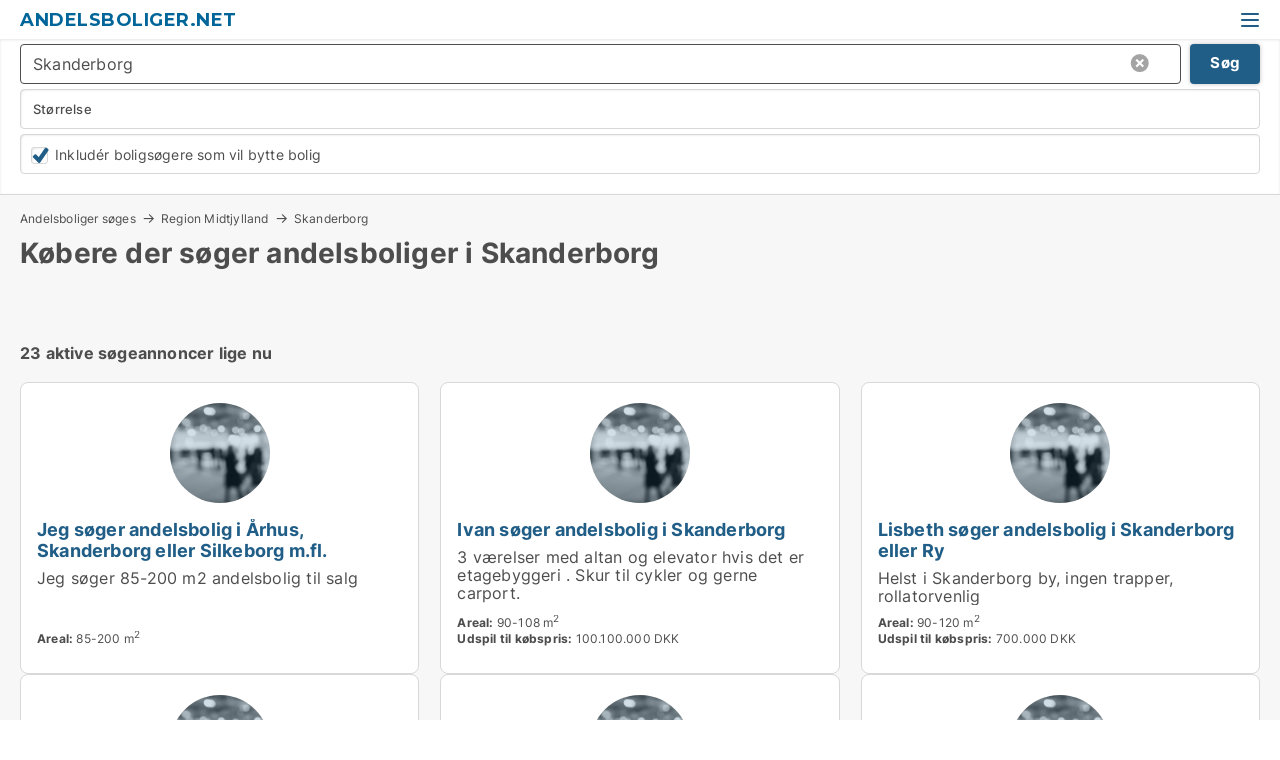

--- FILE ---
content_type: text/html; charset=utf-8
request_url: https://www.andelsboliger.net/andelsbolig-soeges/skanderborg
body_size: 8100
content:
<!doctype html>
<html lang="da" prefix="og:http://ogp.me/ns#">
<head>
    
<meta charset="UTF-8" />

    <title>Andelsboliger søges i Skanderborg</title>
        <meta name="description" content="Har du en ledig andelsbolig til salg i Skanderborg? Start din salgsproces her." />
        <meta property="fb:app_id" content="2020256964853819" />
        <meta property="og:type" content="website" />
        <meta property="og:image" content="https://www.andelsboliger.net/media/3r4lqgvj/microsoftteams-image.png" />
        <meta property="og:image:secure_url" content="https://www.andelsboliger.net/media/3r4lqgvj/microsoftteams-image.png" />
        <meta property="og:image:alt" content="https://www.andelsboliger.net/media/3r4lqgvj/microsoftteams-image.png" />
        <meta property="og:image:width" content="640" />
        <meta property="og:image:height" content="480" />
        <meta property="og:url" content="https://www.andelsboliger.net/andelsbolig-soeges/skanderborg" />
        <meta property="og:title" content="Andelsboliger søges i Skanderborg" />
        <meta property="og:description" content="Har du en ledig andelsbolig til salg i Skanderborg? Start din salgsproces her." />


<link rel="canonical" href="https://www.andelsboliger.net/andelsbolig-soeges/skanderborg" />

    <meta name="viewport" content="width=device-width, initial-scale=1, maximum-scale=1" />
    <link rel="shortcut icon" href="/images/favicons/favicon-a.svg" type="image/svg+xml" />



</head>
<body class="new-popup-layout">

    <link rel="stylesheet" type="text/css" href="/css/Fonts.css?v=qdyVyXTPGujr1_Zx6mSCH3rhyJE" />

    <link rel="stylesheet" href="https://fonts.googleapis.com/css2?family=Montserrat:ital,wght@0,100..900;1,100..900&display=swap" />

<link rel="stylesheet" href="/bundles/css/styles.css?v=mi2HxHWJVh541oHFHCOB3zOq_bg" />
<link rel="stylesheet" href="/bundles/css/ie.css?v=arvbbbJlr3nYUy4yERXZvdZs-2M" />

    <link rel="stylesheet" type="text/css" href="/css/Print.css?v=bYdEREpUZoZiSfaoFUgZUwvL20s" media="print" />
    
    

    <style type="text/css">
        header section .logo > strong {
                font-family: Montserrat, sans-serif;
                    font-weight: bold;
                font-size: 30px;
                color: #006699;
        }

        @media only screen and (max-width: 1319px) {
            header section .logo > strong {
                    font-size: 18px;
            }
        }
    </style>
<header id="header">
    <section>
            <a class="logo" href="https://www.andelsboliger.net">
<strong>Andelsboliger.net</strong>            </a>
            <div class="post-logo show-desktop">
                <ul class="info" style="visibility:visible;"><li><span style="font-weight:bold;font-size:16px">Vi samler de ledige andelsboliger, så du kan få et overblik over markedet</span></li></ul>
            </div>
            <div class="logo-btns">
                
                <a class="show-menu-button" onclick="ToggleMenu();"></a>
            </div>
        <div id="slide_nav" class="mobile-navi"></div>
    </section>
        <nav>
                <div  data-single-line="">
                    <aside>
<a class="regular" href="https://www.andelsboliger.net/om-andelsboliger">Om os</a><a class="regular" href="https://www.andelsboliger.net/andelsbolig-soeges">Find køber</a><a class="regular" href="https://www.andelsboliger.dk/opret-boligannonce?campid=classb" rel="nofollow">Opret andelsbolig</a><a class="regular" href="https://www.andelsboliger.net/kontakt">Kontakt os</a><a class="regular" href="https://www.andelsboliger.net/andelsboliger-paa-facebook">Andelsbolig på facebook</a>                        
                    </aside>
                    <aside>
                    </aside>
                </div>
        </nav>
    
</header>


    <main id="layout" class=" no-side-bar">
        <div id="container">
            <div id="mainContent">
                
                <div class="content page-content" id="page_data">
                    
                    





<div class="search-results">
    <div class="top-section" data-extra-top-content="1">
<div class="breadcrumb head" id="simple_bread_crumb"><a href="/andelsbolig-soeges" onclick="ClearSearch()" oncontextmenu="ClearSearch()">Andelsboliger søges</a><a href="/andelsbolig-soeges/region-midtjylland" class="Andelsbolig i Region Midtjylland" onclick="ClearSearch()" oncontextmenu="ClearSearch()">Region Midtjylland</a><a href="/andelsbolig-soeges/skanderborg" class="Andelsbolig  i  Skanderborg" onclick="ClearSearch()" oncontextmenu="ClearSearch()">Skanderborg</a></div><script type="application/ld+json">
    {
      "@context": "https://schema.org",
      "@type": "BreadcrumbList",
      "itemListElement": [{
        "@type": "ListItem",
        "position": 1,
        "name": "Andelsboliger søges",
        "item": "https://www.andelsboliger.net/andelsbolig-soeges"
      },{
        "@type": "ListItem",
        "position": 2,
        "name": "Region Midtjylland",
        "item": "https://www.andelsboliger.net/andelsbolig-soeges/region-midtjylland"
      },{
        "@type": "ListItem",
        "position": 3,
        "name": "Skanderborg",
        "item": "https://www.andelsboliger.net/andelsbolig-soeges/skanderborg"
      }]
    }
    </script><h1>Købere der søger andelsboliger i Skanderborg</h1>
<div id="search_legend" class="search-legend">
    <div class="show-desktop">Herunder ser du vores kartotek med købere til andelsboliger i Skanderborg. Start din salgsproces her. Brug filteret herunder for at finde privatpersoner der søger andelsboliger i Skanderborg. <a href="https://www.andelsboliger.dk/opret-gratis-annonce">Du kan oprette og sætte din andelsbolig til salg direkte her.</a></div>
    <div class="show-mobile"></div>
</div>
</div>



<div class="side-search-criteria" id="side_crit">
    <div class="wrap">
<form action="/Custom/LeftMenu/Process?seachAdMode=1&cityName=skanderborg&zipCode=&sourceType=search&isSearchResultPage=True&nodeId=8581&searchType=FindBuyer" data-ajax="true" method="POST" data-ajax-mode="after" data-ajax-update="#side_crit" data-ajax-failure="alert('An unexpected error occured. Please contact support@mail.andelsboliger.dk');" id="side_crit_form" datavalalert="1">
            <div class="filter ">


                

                    <div class="item  primary">
        <label class="h3" for="side_crit_exp_searchtenant.locationtitle">Hvor ligger din bolig?</label>
                        <div class="box huge" data-criteria="LeftMenu_ZipCodes">
                            

<div data-behavior="ZipContainer" id="LeftMenu_ZipCodes" class="zip-control"
     data-duplicate-big-cities="false"
     data-max-items=""
     data-country=""
     data-max-items-message="Du kan højst vælge  byer/områder. "
     data-no-cities-message="&amp;lt;span class=&amp;quot;show-desktop&amp;quot;&amp;gt;Vælg by/postnummer&amp;lt;/span&amp;gt;&amp;lt;span class=&amp;quot;show-mobile&amp;quot;&amp;gt;Område&amp;lt;/span&amp;gt;"
     data-several-cities-message="[amount] postnumre valgt"
     data-counting-label="true"
     data-allow-regions="true"
     data-country-changes-callback="false"
     data-hide-countries="true"
     data-search-countries="true"
     data-placeholder="Skriv by/område..."
     data-use-search-button="true"
     v-bind:class="{ 'has-values': selected.length > 0 }">
    <input type="text" style="display:none;" ref="value" name="LeftMenu_ZipCodes" value="8660" v-bind:value="valueString"
           data-val="false" data-val-required="" />
    <div class="zip-selector search-text-container">
                <a class="search-button" v-on:click="togglePopup()"></a>
            <input type="text" class="txt placeholder-green search-text-input" v-bind:value="filter" v-on:input="filter=$event.target.value" v-on:focus="onFocus()" v-on:blur="onBlur()" v-on:keydown.enter.prevent="onEnter"
                v-bind:placeholder="placeholder" autocomplete="off" />
            <a class="delete-all" v-show="isDeleteAllShown" v-on:click="removeAll()"></a>
                <a class="button search-text-button" v-on:click="search()">Søg</a>
        <div ref="popup" class="popup-container" v-show="visible" style="display:none;">
            <div ref="items" class="ZipCodeContainer custom-scroll">
                <template v-for="item in cities" v-bind:key="item.Id">
                    <span class="custom-cb"
                          v-bind:title="item.Name" 
                          v-bind:class="{ bold: item.IsRegion && item.ChildIds.length > 0}"
                          v-on:click="toggle(item)">
                        <input type="checkbox" v-bind:value="item.Id" v-bind:checked="isItemSelected(item)" v-if="!item.IsRegion || allowRegions" />
                        <span>{{item.Name}}</span>
                    </span>
                    <fieldset v-if="regionMode && item.IsRegion && item.ChildIds.length > 0 && item.ShowChildItems">
                        <a v-on:click="selectVisible" v-show="isSelectAllInPopupVisible" class="link non-link red">Vælg alle herunder</a>
                        <a v-on:click="removeVisible" v-show="isDeleteAllInPopupVisible" class="link non-link red">Slet valgte</a>
                    </fieldset>
                </template>
            </div>
            <div class="btns" v-show="cities.length > 0">
                <a class="button small full-width" v-on:click="onOk()">OK</a>
            </div>
            <div class="tip" v-show="showPopupTip">Scroll ned for at se flere byer</div>
        </div>
    </div>
</div>
                        </div>
                    </div>


                    <div class="item secondary">
        <label class="h3" for="side_crit_exp_searchtenant.sizetitle">Hvor stor er din bolig?</label>
                        <span class="popup-opener" data-behavior="PopupOpener"><span class="show-desktop">Hvor stor er din bolig?</span><span class="show-mobile">Størrelse</span></span>
                        <div class="box" data-criteria="LeftMenu_Area" data-preffix="Størrelse">
                            

<div data-behavior="SpanBox" class="span-box slider"
       data-sp-decimal=","
       data-sp-thousand="."
       data-perc-deviation="0"
       data-disable-autofill=""
       data-disable-formatting="false" name="LeftMenu_Area">
        <div class="holder" data-slider data-max="500" data-postfix="&lt;span&gt;m&lt;sup&gt;2&lt;/sup&gt;&lt;/span&gt;" data-step="1">
            <input ref="fieldTo" data-from type="text" name="LeftMenu_AreaFrom" v-bind:value="resultMin" />
            <input ref="fieldFrom" data-to type="text" name="LeftMenu_AreaTo" v-bind:value="resultMax" />

            <input type="range" min="0" max="500" step="1" v-model="value1" />
            <input type="range" min="0" max="500" step="1" v-model="value2" />
            <div class="line">
                <span v-bind:style="{ width: rangeWidth + '%', marginLeft: rangeOffset + '%' }"></span>
            </div>
            <div class="tips">
                <div>
                    <span ref="inputMin" contenteditable="true" v-html="inputMin" v-on:blur="onMinInput" v-on:focus="onMinFocus" v-on:keydown.enter="onKeypressEnter" :class="{ 'editable': true }"></span>
                    <span v-html="postfix"></span>
                </div>
                <div>
                    <span ref="inputMax" contenteditable="true" v-html="inputMax" v-on:blur="onMaxInput" v-on:focus="onMaxFocus" v-on:keydown.enter="onKeypressEnter" :class="{ 'editable': true }"></span>
                    <span v-html="postfix"></span>
                </div>
            </div>
        </div>
</div>
                        </div>
                    </div>

                    <div class="item secondary">
                        <div class="inline-item">
                            <div class="box" id="crit_swap" data-criteria="LeftMenu_IncludeSwap" data-demands="1,9">
                                <div class="chBox chList no-padding">
                                    <input type="checkbox" name="LeftMenu_IncludeSwap" id="crit_sw" value="true" checked="checked" class="custom" data-default-checked /><label for="crit_sw">Inkludér boligsøgere som vil bytte bolig</label>
                                </div>
                            </div>
                        </div>
                    </div>






            </div>
            <input id="btnCriteriaUpdated" type="submit" style="display:none;" name="CriteriaUpdated" />
            <input id="btnMoreLocations" type="submit" style="display:none;" name="MoreLocations" />
                <div class="static-filter-buttons show-criteria">
                    <a class="button medium" href="javascript:LeftMenu_ShowSecondaryCriteria()"><span class="text-show">Filtrér søgning</span><span class="text-hide">Søg</span></a>

                </div>
</form>

    </div>
</div>
    
<div id="search_results" class="ads-list-wrapper grid">


        <div class="search-results-controls " id="searchAdListResultControl">

<span class="total-label">23 aktive søgeannoncer lige nu</span>        <div class="right-container">
            
        </div>
    </div>

        <ul id="search_result_container" class="search-ads-result col-4">
                <li class="">
                    <div  onclick="Redirect('https://www.andelsboliger.dk/salg-af-andelsbolig/id/102355', false)">
                        <h4 class="line-clamp line-2">
                            <a href="https://www.andelsboliger.dk/salg-af-andelsbolig/id/102355" data-no-propagation>
                                Jeg søger andelsbolig i Århus, Skanderborg eller Silkeborg m.fl.
                            </a>
                        </h4>
                            <a class="thumbnail contact-picture no-image" href="https://www.andelsboliger.dk/salg-af-andelsbolig/id/102355">
                                <img src="/StaticFiles/media/432184/Cache/noimage-searchad_411_Square.webp" alt="Jeg søger andelsbolig i Århus, Skanderborg eller Silkeborg m.fl." loading="lazy" />
                            </a>
                        
                        <div class="wrap">
                                <div class="text-data line-clamp line-5">
                                    Jeg søger 85-200 m2 andelsbolig til salg

                                </div>
                                <ul data-action="facts" class="details">
                                        <li>
                                            <strong>Areal:</strong>
                                            <span>85-200 m<sup>2</sup></span>
                                        </li>
                                </ul>
                        </div>
                        <div class="buttons">
                        </div>
                        <div data-container class="contact-info" style="display:none;;">
                            <strong>
                                Kontaktinformationer:
                            </strong>
                            <div id="contact_info_holder_102355">
                                
                            </div>
                        </div>
                    </div>
                </li>
                <li class="">
                    <div  onclick="Redirect('https://www.andelsboliger.dk/salg-af-andelsbolig/id/116547', false)">
                        <h4 class="line-clamp line-2">
                            <a href="https://www.andelsboliger.dk/salg-af-andelsbolig/id/116547" data-no-propagation>
                                Ivan søger andelsbolig i Skanderborg
                            </a>
                        </h4>
                            <a class="thumbnail contact-picture no-image" href="https://www.andelsboliger.dk/salg-af-andelsbolig/id/116547">
                                <img src="/StaticFiles/media/432184/Cache/noimage-searchad_411_Square.webp" alt="Ivan søger andelsbolig i Skanderborg" loading="lazy" />
                            </a>
                        
                        <div class="wrap">
                                <div class="text-data line-clamp line-5">
                                    3 værelser med altan og elevator hvis det er etagebyggeri . Skur til cykler og gerne carport.

                                </div>
                                <ul data-action="facts" class="details">
                                        <li>
                                            <strong>Areal:</strong>
                                            <span>90-108 m<sup>2</sup></span>
                                        </li>
                                        <li>
                                            <strong>Udspil til købspris:</strong>
                                            <span>100.100.000 DKK</span>
                                        </li>
                                </ul>
                        </div>
                        <div class="buttons">
                        </div>
                        <div data-container class="contact-info" style="display:none;;">
                            <strong>
                                Kontaktinformationer:
                            </strong>
                            <div id="contact_info_holder_116547">
                                
                            </div>
                        </div>
                    </div>
                </li>
                <li class="">
                    <div  onclick="Redirect('https://www.andelsboliger.dk/salg-af-andelsbolig/id/113255', false)">
                        <h4 class="line-clamp line-2">
                            <a href="https://www.andelsboliger.dk/salg-af-andelsbolig/id/113255" data-no-propagation>
                                Lisbeth søger andelsbolig i Skanderborg eller Ry
                            </a>
                        </h4>
                            <a class="thumbnail contact-picture no-image" href="https://www.andelsboliger.dk/salg-af-andelsbolig/id/113255">
                                <img src="/StaticFiles/media/432184/Cache/noimage-searchad_411_Square.webp" alt="Lisbeth søger andelsbolig i Skanderborg eller Ry" loading="lazy" />
                            </a>
                        
                        <div class="wrap">
                                <div class="text-data line-clamp line-5">
                                    Helst i Skanderborg by, ingen trapper, rollatorvenlig

                                </div>
                                <ul data-action="facts" class="details">
                                        <li>
                                            <strong>Areal:</strong>
                                            <span>90-120 m<sup>2</sup></span>
                                        </li>
                                        <li>
                                            <strong>Udspil til købspris:</strong>
                                            <span>700.000 DKK</span>
                                        </li>
                                </ul>
                        </div>
                        <div class="buttons">
                        </div>
                        <div data-container class="contact-info" style="display:none;;">
                            <strong>
                                Kontaktinformationer:
                            </strong>
                            <div id="contact_info_holder_113255">
                                
                            </div>
                        </div>
                    </div>
                </li>
                <li class="">
                    <div  onclick="Redirect('https://www.andelsboliger.dk/salg-af-andelsbolig/id/114423', false)">
                        <h4 class="line-clamp line-2">
                            <a href="https://www.andelsboliger.dk/salg-af-andelsbolig/id/114423" data-no-propagation>
                                Charlotte søger andelsbolig i Karup J, Århus C eller Århus N m.fl.
                            </a>
                        </h4>
                            <a class="thumbnail contact-picture no-image" href="https://www.andelsboliger.dk/salg-af-andelsbolig/id/114423">
                                <img src="/StaticFiles/media/432184/Cache/noimage-searchad_411_Square.webp" alt="Charlotte søger andelsbolig i Karup J, Århus C eller Århus N m.fl." loading="lazy" />
                            </a>
                        
                        <div class="wrap">
                                <div class="text-data line-clamp line-5">
                                    Min. 2. værelser
Altan eller have

                                </div>
                                <ul data-action="facts" class="details">
                                        <li>
                                            <strong>Areal:</strong>
                                            <span>80-150 m<sup>2</sup></span>
                                        </li>
                                        <li>
                                            <strong>Udspil til købspris:</strong>
                                            <span>900.000 DKK</span>
                                        </li>
                                </ul>
                        </div>
                        <div class="buttons">
                        </div>
                        <div data-container class="contact-info" style="display:none;;">
                            <strong>
                                Kontaktinformationer:
                            </strong>
                            <div id="contact_info_holder_114423">
                                
                            </div>
                        </div>
                    </div>
                </li>
                <li class="">
                    <div  onclick="Redirect('https://www.andelsboliger.dk/salg-af-andelsbolig/id/106269', false)">
                        <h4 class="line-clamp line-2">
                            <a href="https://www.andelsboliger.dk/salg-af-andelsbolig/id/106269" data-no-propagation>
                                John søger andelsbolig i Århus, Syddjurs eller Silkeborg m.fl.
                            </a>
                        </h4>
                            <a class="thumbnail contact-picture no-image" href="https://www.andelsboliger.dk/salg-af-andelsbolig/id/106269">
                                <img src="/StaticFiles/media/432184/Cache/noimage-searchad_411_Square.webp" alt="John søger andelsbolig i Århus, Syddjurs eller Silkeborg m.fl." loading="lazy" />
                            </a>
                        
                        <div class="wrap">
                                <div class="text-data line-clamp line-5">
                                    John søger 70-120 m2 andelsbolig til salg

                                </div>
                                <ul data-action="facts" class="details">
                                        <li>
                                            <strong>Areal:</strong>
                                            <span>70-120 m<sup>2</sup></span>
                                        </li>
                                        <li>
                                            <strong>Udspil til købspris:</strong>
                                            <span>2.000.000 DKK</span>
                                        </li>
                                </ul>
                        </div>
                        <div class="buttons">
                        </div>
                        <div data-container class="contact-info" style="display:none;;">
                            <strong>
                                Kontaktinformationer:
                            </strong>
                            <div id="contact_info_holder_106269">
                                
                            </div>
                        </div>
                    </div>
                </li>
                <li class="">
                    <div  onclick="Redirect('https://www.andelsboliger.dk/salg-af-andelsbolig/id/116444', false)">
                        <h4 class="line-clamp line-2">
                            <a href="https://www.andelsboliger.dk/salg-af-andelsbolig/id/116444" data-no-propagation>
                                Rikke søger andelsbolig i Skanderborg
                            </a>
                        </h4>
                            <a class="thumbnail contact-picture no-image" href="https://www.andelsboliger.dk/salg-af-andelsbolig/id/116444">
                                <img src="/StaticFiles/media/432184/Cache/noimage-searchad_411_Square.webp" alt="Rikke søger andelsbolig i Skanderborg" loading="lazy" />
                            </a>
                        
                        <div class="wrap">
                                <div class="text-data line-clamp line-5">
                                    4 værelse gerne en lille have eller altan. Husdyr 1 stk

                                </div>
                                <ul data-action="facts" class="details">
                                        <li>
                                            <strong>Areal:</strong>
                                            <span>90-140 m<sup>2</sup></span>
                                        </li>
                                        <li>
                                            <strong>Udspil til købspris:</strong>
                                            <span>2.000.000 DKK</span>
                                        </li>
                                </ul>
                        </div>
                        <div class="buttons">
                        </div>
                        <div data-container class="contact-info" style="display:none;;">
                            <strong>
                                Kontaktinformationer:
                            </strong>
                            <div id="contact_info_holder_116444">
                                
                            </div>
                        </div>
                    </div>
                </li>
                <li class="">
                    <div  onclick="Redirect('https://www.andelsboliger.dk/salg-af-andelsbolig/id/106048', false)">
                        <h4 class="line-clamp line-2">
                            <a href="https://www.andelsboliger.dk/salg-af-andelsbolig/id/106048" data-no-propagation>
                                Jeg søger andelsbolig i Skanderborg
                            </a>
                        </h4>
                            <a class="thumbnail contact-picture no-image" href="https://www.andelsboliger.dk/salg-af-andelsbolig/id/106048">
                                <img src="/StaticFiles/media/432184/Cache/noimage-searchad_411_Square.webp" alt="Jeg søger andelsbolig i Skanderborg" loading="lazy" />
                            </a>
                        
                        <div class="wrap">
                                <div class="text-data line-clamp line-5">
                                    Søtoften
3 vær.
2 og 3 sal 
Gerne med elevator

                                </div>
                                <ul data-action="facts" class="details">
                                        <li>
                                            <strong>Areal:</strong>
                                            <span>80-110 m<sup>2</sup></span>
                                        </li>
                                        <li>
                                            <strong>Udspil til købspris:</strong>
                                            <span>2.000.000 DKK</span>
                                        </li>
                                </ul>
                        </div>
                        <div class="buttons">
                        </div>
                        <div data-container class="contact-info" style="display:none;;">
                            <strong>
                                Kontaktinformationer:
                            </strong>
                            <div id="contact_info_holder_106048">
                                
                            </div>
                        </div>
                    </div>
                </li>
                <li class="">
                    <div  onclick="Redirect('https://www.andelsboliger.dk/salg-af-andelsbolig/id/116130', false)">
                        <h4 class="line-clamp line-2">
                            <a href="https://www.andelsboliger.dk/salg-af-andelsbolig/id/116130" data-no-propagation>
                                Jeg søger andelsbolig i Skanderborg
                            </a>
                        </h4>
                            <a class="thumbnail contact-picture no-image" href="https://www.andelsboliger.dk/salg-af-andelsbolig/id/116130">
                                <img src="/StaticFiles/media/432184/Cache/noimage-searchad_411_Square.webp" alt="Jeg søger andelsbolig i Skanderborg" loading="lazy" />
                            </a>
                        
                        <div class="wrap">
                                <div class="text-data line-clamp line-5">
                                    Jeg søger 50-120 m2 andelsbolig i Skanderborg til salg

                                </div>
                                <ul data-action="facts" class="details">
                                        <li>
                                            <strong>Areal:</strong>
                                            <span>50-120 m<sup>2</sup></span>
                                        </li>
                                        <li>
                                            <strong>Udspil til købspris:</strong>
                                            <span>700.000 DKK</span>
                                        </li>
                                </ul>
                        </div>
                        <div class="buttons">
                        </div>
                        <div data-container class="contact-info" style="display:none;;">
                            <strong>
                                Kontaktinformationer:
                            </strong>
                            <div id="contact_info_holder_116130">
                                
                            </div>
                        </div>
                    </div>
                </li>
                <li class="">
                    <div  onclick="Redirect('https://www.andelsboliger.dk/salg-af-andelsbolig/id/115902', false)">
                        <h4 class="line-clamp line-2">
                            <a href="https://www.andelsboliger.dk/salg-af-andelsbolig/id/115902" data-no-propagation>
                                Susanne søger andelsbolig i Skanderborg
                            </a>
                        </h4>
                            <a class="thumbnail contact-picture no-image" href="https://www.andelsboliger.dk/salg-af-andelsbolig/id/115902">
                                <img src="/StaticFiles/media/432184/Cache/noimage-searchad_411_Square.webp" alt="Susanne søger andelsbolig i Skanderborg" loading="lazy" />
                            </a>
                        
                        <div class="wrap">
                                <div class="text-data line-clamp line-5">
                                    Højere beliggenhed end stueetage hvis lejlighed. Elevator

                                </div>
                                <ul data-action="facts" class="details">
                                        <li>
                                            <strong>Areal:</strong>
                                            <span>90-110 m<sup>2</sup></span>
                                        </li>
                                </ul>
                        </div>
                        <div class="buttons">
                        </div>
                        <div data-container class="contact-info" style="display:none;;">
                            <strong>
                                Kontaktinformationer:
                            </strong>
                            <div id="contact_info_holder_115902">
                                
                            </div>
                        </div>
                    </div>
                </li>
                <li class="">
                    <div  onclick="Redirect('https://www.andelsboliger.dk/salg-af-andelsbolig/id/115886', false)">
                        <h4 class="line-clamp line-2">
                            <a href="https://www.andelsboliger.dk/salg-af-andelsbolig/id/115886" data-no-propagation>
                                Maria søger andelsbolig i Skanderborg
                            </a>
                        </h4>
                            <a class="thumbnail contact-picture no-image" href="https://www.andelsboliger.dk/salg-af-andelsbolig/id/115886">
                                <img src="/StaticFiles/media/432184/Cache/noimage-searchad_411_Square.webp" alt="Maria søger andelsbolig i Skanderborg" loading="lazy" />
                            </a>
                        
                        <div class="wrap">
                                <div class="text-data line-clamp line-5">
                                    3 værelser i Skanderborg tæt på byen

                                </div>
                                <ul data-action="facts" class="details">
                                        <li>
                                            <strong>Areal:</strong>
                                            <span>90-108 m<sup>2</sup></span>
                                        </li>
                                        <li>
                                            <strong>Udspil til købspris:</strong>
                                            <span>1.000.000 DKK</span>
                                        </li>
                                </ul>
                        </div>
                        <div class="buttons">
                        </div>
                        <div data-container class="contact-info" style="display:none;;">
                            <strong>
                                Kontaktinformationer:
                            </strong>
                            <div id="contact_info_holder_115886">
                                
                            </div>
                        </div>
                    </div>
                </li>
                <li class="">
                    <div  onclick="Redirect('https://www.andelsboliger.dk/salg-af-andelsbolig/id/114100', false)">
                        <h4 class="line-clamp line-2">
                            <a href="https://www.andelsboliger.dk/salg-af-andelsbolig/id/114100" data-no-propagation>
                                Lisbeth søger andelsbolig i Viby J, Skanderborg eller Ry
                            </a>
                        </h4>
                            <a class="thumbnail contact-picture no-image" href="https://www.andelsboliger.dk/salg-af-andelsbolig/id/114100">
                                <img src="/StaticFiles/media/432184/Cache/noimage-searchad_411_Square.webp" alt="Lisbeth søger andelsbolig i Viby J, Skanderborg eller Ry" loading="lazy" />
                            </a>
                        
                        <div class="wrap">
                                <div class="text-data line-clamp line-5">
                                    Lisbeth søger 60-90 m2 andelsbolig i Viby J, Skanderborg, Ry til salg

                                </div>
                                <ul data-action="facts" class="details">
                                        <li>
                                            <strong>Areal:</strong>
                                            <span>60-90 m<sup>2</sup></span>
                                        </li>
                                </ul>
                        </div>
                        <div class="buttons">
                        </div>
                        <div data-container class="contact-info" style="display:none;;">
                            <strong>
                                Kontaktinformationer:
                            </strong>
                            <div id="contact_info_holder_114100">
                                
                            </div>
                        </div>
                    </div>
                </li>
                <li class="">
                    <div  onclick="Redirect('https://www.andelsboliger.dk/salg-af-andelsbolig/id/115767', false)">
                        <h4 class="line-clamp line-2">
                            <a href="https://www.andelsboliger.dk/salg-af-andelsbolig/id/115767" data-no-propagation>
                                Kathrine søger andelsbolig i Skanderborg
                            </a>
                        </h4>
                            <a class="thumbnail contact-picture no-image" href="https://www.andelsboliger.dk/salg-af-andelsbolig/id/115767">
                                <img src="/StaticFiles/media/432184/Cache/noimage-searchad_411_Square.webp" alt="Kathrine søger andelsbolig i Skanderborg" loading="lazy" />
                            </a>
                        
                        <div class="wrap">
                                <div class="text-data line-clamp line-5">
                                    Hjem i Skanderborg til mig og mine 2 børn (6 og 8 år)

                                </div>
                                <ul data-action="facts" class="details">
                                        <li>
                                            <strong>Areal:</strong>
                                            <span>60-120 m<sup>2</sup></span>
                                        </li>
                                        <li>
                                            <strong>Udspil til købspris:</strong>
                                            <span>1.700.000 DKK</span>
                                        </li>
                                </ul>
                        </div>
                        <div class="buttons">
                        </div>
                        <div data-container class="contact-info" style="display:none;;">
                            <strong>
                                Kontaktinformationer:
                            </strong>
                            <div id="contact_info_holder_115767">
                                
                            </div>
                        </div>
                    </div>
                </li>
                <li class="">
                    <div  onclick="Redirect('https://www.andelsboliger.dk/salg-af-andelsbolig/id/114124', false)">
                        <h4 class="line-clamp line-2">
                            <a href="https://www.andelsboliger.dk/salg-af-andelsbolig/id/114124" data-no-propagation>
                                Jeg søger andelsbolig i Skanderborg
                            </a>
                        </h4>
                            <a class="thumbnail contact-picture no-image" href="https://www.andelsboliger.dk/salg-af-andelsbolig/id/114124">
                                <img src="/StaticFiles/media/432184/Cache/noimage-searchad_411_Square.webp" alt="Jeg søger andelsbolig i Skanderborg" loading="lazy" />
                            </a>
                        
                        <div class="wrap">
                                <div class="text-data line-clamp line-5">
                                    med lille have

                                </div>
                                <ul data-action="facts" class="details">
                                        <li>
                                            <strong>Areal:</strong>
                                            <span>100-125 m<sup>2</sup></span>
                                        </li>
                                        <li>
                                            <strong>Udspil til købspris:</strong>
                                            <span>1.500.000 DKK</span>
                                        </li>
                                </ul>
                        </div>
                        <div class="buttons">
                        </div>
                        <div data-container class="contact-info" style="display:none;;">
                            <strong>
                                Kontaktinformationer:
                            </strong>
                            <div id="contact_info_holder_114124">
                                
                            </div>
                        </div>
                    </div>
                </li>
                <li class="">
                    <div  onclick="Redirect('https://www.andelsboliger.dk/salg-af-andelsbolig/id/106566', false)">
                        <h4 class="line-clamp line-2">
                            <a href="https://www.andelsboliger.dk/salg-af-andelsbolig/id/106566" data-no-propagation>
                                Sonja søger andelsbolig i Skanderborg
                            </a>
                        </h4>
                            <a class="thumbnail contact-picture no-image" href="https://www.andelsboliger.dk/salg-af-andelsbolig/id/106566">
                                <img src="/StaticFiles/media/432184/Cache/noimage-searchad_411_Square.webp" alt="Sonja søger andelsbolig i Skanderborg" loading="lazy" />
                            </a>
                        
                        <div class="wrap">
                                <div class="text-data line-clamp line-5">
                                    Sonja søger 90-110 m2 andelsbolig i Skanderborg til salg

                                </div>
                                <ul data-action="facts" class="details">
                                        <li>
                                            <strong>Areal:</strong>
                                            <span>90-110 m<sup>2</sup></span>
                                        </li>
                                </ul>
                        </div>
                        <div class="buttons">
                        </div>
                        <div data-container class="contact-info" style="display:none;;">
                            <strong>
                                Kontaktinformationer:
                            </strong>
                            <div id="contact_info_holder_106566">
                                
                            </div>
                        </div>
                    </div>
                </li>
                <li class="">
                    <div  onclick="Redirect('https://www.andelsboliger.dk/salg-af-andelsbolig/id/109104', false)">
                        <h4 class="line-clamp line-2">
                            <a href="https://www.andelsboliger.dk/salg-af-andelsbolig/id/109104" data-no-propagation>
                                Connie søger andelsbolig i Hørning eller Skanderborg
                            </a>
                        </h4>
                            <a class="thumbnail contact-picture no-image" href="https://www.andelsboliger.dk/salg-af-andelsbolig/id/109104">
                                <img src="/StaticFiles/media/432184/Cache/noimage-searchad_411_Square.webp" alt="Connie søger andelsbolig i Hørning eller Skanderborg" loading="lazy" />
                            </a>
                        
                        <div class="wrap">
                                <div class="text-data line-clamp line-5">
                                    Hund må haves

                                </div>
                                <ul data-action="facts" class="details">
                                        <li>
                                            <strong>Areal:</strong>
                                            <span>40-75 m<sup>2</sup></span>
                                        </li>
                                        <li>
                                            <strong>Udspil til købspris:</strong>
                                            <span>700.000 DKK</span>
                                        </li>
                                </ul>
                        </div>
                        <div class="buttons">
                        </div>
                        <div data-container class="contact-info" style="display:none;;">
                            <strong>
                                Kontaktinformationer:
                            </strong>
                            <div id="contact_info_holder_109104">
                                
                            </div>
                        </div>
                    </div>
                </li>
                <li class="">
                    <div  onclick="Redirect('https://www.andelsboliger.dk/salg-af-andelsbolig/id/115728', false)">
                        <h4 class="line-clamp line-2">
                            <a href="https://www.andelsboliger.dk/salg-af-andelsbolig/id/115728" data-no-propagation>
                                Jette søger andelsbolig i Odder, Solbjerg eller Hørning m.fl.
                            </a>
                        </h4>
                            <a class="thumbnail contact-picture no-image" href="https://www.andelsboliger.dk/salg-af-andelsbolig/id/115728">
                                <img src="/StaticFiles/media/432184/Cache/noimage-searchad_411_Square.webp" alt="Jette søger andelsbolig i Odder, Solbjerg eller Hørning m.fl." loading="lazy" />
                            </a>
                        
                        <div class="wrap">
                                <div class="text-data line-clamp line-5">
                                    Gerne lejlighed ved jorden eller rækkehus

                                </div>
                                <ul data-action="facts" class="details">
                                        <li>
                                            <strong>Areal:</strong>
                                            <span>100-110 m<sup>2</sup></span>
                                        </li>
                                        <li>
                                            <strong>Udspil til købspris:</strong>
                                            <span>95.000 DKK</span>
                                        </li>
                                </ul>
                        </div>
                        <div class="buttons">
                        </div>
                        <div data-container class="contact-info" style="display:none;;">
                            <strong>
                                Kontaktinformationer:
                            </strong>
                            <div id="contact_info_holder_115728">
                                
                            </div>
                        </div>
                    </div>
                </li>
                <li class="">
                    <div  onclick="Redirect('https://www.andelsboliger.dk/salg-af-andelsbolig/id/114033', false)">
                        <h4 class="line-clamp line-2">
                            <a href="https://www.andelsboliger.dk/salg-af-andelsbolig/id/114033" data-no-propagation>
                                Jytte søger andelsbolig i Skanderborg
                            </a>
                        </h4>
                            <a class="thumbnail contact-picture no-image" href="https://www.andelsboliger.dk/salg-af-andelsbolig/id/114033">
                                <img src="/StaticFiles/media/432184/Cache/noimage-searchad_411_Square.webp" alt="Jytte søger andelsbolig i Skanderborg" loading="lazy" />
                            </a>
                        
                        <div class="wrap">
                                <div class="text-data line-clamp line-5">
                                    rækkehus og mindst 3 værelser

                                </div>
                                <ul data-action="facts" class="details">
                                        <li>
                                            <strong>Areal:</strong>
                                            <span>90-108 m<sup>2</sup></span>
                                        </li>
                                        <li>
                                            <strong>Udspil til købspris:</strong>
                                            <span>1.400.000 DKK</span>
                                        </li>
                                </ul>
                        </div>
                        <div class="buttons">
                        </div>
                        <div data-container class="contact-info" style="display:none;;">
                            <strong>
                                Kontaktinformationer:
                            </strong>
                            <div id="contact_info_holder_114033">
                                
                            </div>
                        </div>
                    </div>
                </li>
                <li class="">
                    <div  onclick="Redirect('https://www.andelsboliger.dk/salg-af-andelsbolig/id/115657', false)">
                        <h4 class="line-clamp line-2">
                            <a href="https://www.andelsboliger.dk/salg-af-andelsbolig/id/115657" data-no-propagation>
                                Jeg søger andelsbolig i Odder, Malling eller Solbjerg m.fl.
                            </a>
                        </h4>
                            <a class="thumbnail contact-picture no-image" href="https://www.andelsboliger.dk/salg-af-andelsbolig/id/115657">
                                <img src="/StaticFiles/media/432184/Cache/noimage-searchad_411_Square.webp" alt="Jeg søger andelsbolig i Odder, Malling eller Solbjerg m.fl." loading="lazy" />
                            </a>
                        
                        <div class="wrap">
                                <div class="text-data line-clamp line-5">
                                    Jeg søger 75-125 m2 andelsbolig til salg

                                </div>
                                <ul data-action="facts" class="details">
                                        <li>
                                            <strong>Areal:</strong>
                                            <span>75-125 m<sup>2</sup></span>
                                        </li>
                                </ul>
                        </div>
                        <div class="buttons">
                        </div>
                        <div data-container class="contact-info" style="display:none;;">
                            <strong>
                                Kontaktinformationer:
                            </strong>
                            <div id="contact_info_holder_115657">
                                
                            </div>
                        </div>
                    </div>
                </li>
                <li class="">
                    <div  onclick="Redirect('https://www.andelsboliger.dk/salg-af-andelsbolig/id/109061', false)">
                        <h4 class="line-clamp line-2">
                            <a href="https://www.andelsboliger.dk/salg-af-andelsbolig/id/109061" data-no-propagation>
                                Per søger andelsbolig i Århus N, Risskov eller Egå m.fl.
                            </a>
                        </h4>
                            <a class="thumbnail contact-picture no-image" href="https://www.andelsboliger.dk/salg-af-andelsbolig/id/109061">
                                <img src="/StaticFiles/media/432184/Cache/noimage-searchad_411_Square.webp" alt="Per søger andelsbolig i Århus N, Risskov eller Egå m.fl." loading="lazy" />
                            </a>
                        
                        <div class="wrap">
                                <div class="text-data line-clamp line-5">
                                    Per søger 90-108 m2 andelsbolig til salg

                                </div>
                                <ul data-action="facts" class="details">
                                        <li>
                                            <strong>Areal:</strong>
                                            <span>90-108 m<sup>2</sup></span>
                                        </li>
                                </ul>
                        </div>
                        <div class="buttons">
                        </div>
                        <div data-container class="contact-info" style="display:none;;">
                            <strong>
                                Kontaktinformationer:
                            </strong>
                            <div id="contact_info_holder_109061">
                                
                            </div>
                        </div>
                    </div>
                </li>
                <li class="">
                    <div  onclick="Redirect('https://www.andelsboliger.dk/salg-af-andelsbolig/id/113712', false)">
                        <h4 class="line-clamp line-2">
                            <a href="https://www.andelsboliger.dk/salg-af-andelsbolig/id/113712" data-no-propagation>
                                Erik søger andelsbolig i Skanderborg
                            </a>
                        </h4>
                            <a class="thumbnail contact-picture no-image" href="https://www.andelsboliger.dk/salg-af-andelsbolig/id/113712">
                                <img src="/StaticFiles/media/432184/Cache/noimage-searchad_411_Square.webp" alt="Erik søger andelsbolig i Skanderborg" loading="lazy" />
                            </a>
                        
                        <div class="wrap">
                                <div class="text-data line-clamp line-5">
                                    Erik søger 110-132 m2 andelsbolig i Skanderborg til salg

                                </div>
                                <ul data-action="facts" class="details">
                                        <li>
                                            <strong>Areal:</strong>
                                            <span>110-132 m<sup>2</sup></span>
                                        </li>
                                        <li>
                                            <strong>Udspil til købspris:</strong>
                                            <span>3.000.000 DKK</span>
                                        </li>
                                </ul>
                        </div>
                        <div class="buttons">
                        </div>
                        <div data-container class="contact-info" style="display:none;;">
                            <strong>
                                Kontaktinformationer:
                            </strong>
                            <div id="contact_info_holder_113712">
                                
                            </div>
                        </div>
                    </div>
                </li>
                <li class="">
                    <div  onclick="Redirect('https://www.andelsboliger.dk/salg-af-andelsbolig/id/115307', false)">
                        <h4 class="line-clamp line-2">
                            <a href="https://www.andelsboliger.dk/salg-af-andelsbolig/id/115307" data-no-propagation>
                                Jeg søger andelsbolig i Skanderborg
                            </a>
                        </h4>
                            <a class="thumbnail contact-picture no-image" href="https://www.andelsboliger.dk/salg-af-andelsbolig/id/115307">
                                <img src="/StaticFiles/media/432184/Cache/noimage-searchad_411_Square.webp" alt="Jeg søger andelsbolig i Skanderborg" loading="lazy" />
                            </a>
                        
                        <div class="wrap">
                                <div class="text-data line-clamp line-5">
                                    Jeg søger 100-130 m2 andelsbolig i Skanderborg til salg

                                </div>
                                <ul data-action="facts" class="details">
                                        <li>
                                            <strong>Areal:</strong>
                                            <span>100-130 m<sup>2</sup></span>
                                        </li>
                                        <li>
                                            <strong>Udspil til købspris:</strong>
                                            <span>1.100.000 DKK</span>
                                        </li>
                                </ul>
                        </div>
                        <div class="buttons">
                        </div>
                        <div data-container class="contact-info" style="display:none;;">
                            <strong>
                                Kontaktinformationer:
                            </strong>
                            <div id="contact_info_holder_115307">
                                
                            </div>
                        </div>
                    </div>
                </li>
                <li class="">
                    <div  onclick="Redirect('https://www.boligdeal.dk/udlejning/id/323339', true)">
                        <h4 class="line-clamp line-2">
                            <a href="https://www.boligdeal.dk/udlejning/id/323339" data-no-propagation>
                                Mette søger: andelsbolig til salg i Skanderborg eller Horsens 
                            </a>
                        </h4>
                            <a class="thumbnail contact-picture no-image" href="https://www.boligdeal.dk/udlejning/id/323339">
                                <img src="https://www.boligdeal.dk/StaticFiles/media/569265/Cache/noimage-searchad_411_Square.webp" alt="Mette søger: andelsbolig til salg i Skanderborg eller Horsens " loading="lazy" />
                            </a>
                        
                        <div class="wrap">
                                <div class="text-data line-clamp line-5">
                                    Rækkehus med have eller fritstående hus med have

                                </div>
                                <ul data-action="facts" class="details">
                                        <li>
                                            <strong>Areal:</strong>
                                            <span>80-100 m<sup>2</sup></span>
                                        </li>
                                        <li>
                                            <strong>Udspil til købspris:</strong>
                                            <span>5.000.000 DKK</span>
                                        </li>
                                </ul>
                        </div>
                        <div class="buttons">
                                <a href="https://www.boligdeal.dk/udlejning/id/323339" class="button full-width" target="_blank">Læs mere</a>
<span class="tip">Stammer fra en ekstern kilde</span>                        </div>
                        <div data-container class="contact-info" style="display:none;;">
                            <strong>
                                Kontaktinformationer:
                            </strong>
                            <div id="contact_info_holder_0">
                                
                            </div>
                        </div>
                    </div>
                </li>
                <li class="">
                    <div  onclick="Redirect('https://www.boligdeal.dk/udlejning/id/317057', true)">
                        <h4 class="line-clamp line-2">
                            <a href="https://www.boligdeal.dk/udlejning/id/317057" data-no-propagation>
                                Elo søger: andelsbolig til salg i Skanderborg eller Ry 
                            </a>
                        </h4>
                            <a class="thumbnail contact-picture no-image" href="https://www.boligdeal.dk/udlejning/id/317057">
                                <img src="https://www.boligdeal.dk/StaticFiles/media/569265/Cache/noimage-searchad_411_Square.webp" alt="Elo søger: andelsbolig til salg i Skanderborg eller Ry " loading="lazy" />
                            </a>
                        
                        <div class="wrap">
                                <div class="text-data line-clamp line-5">
                                    Ca. 98 kvm. 2 værelser

                                </div>
                                <ul data-action="facts" class="details">
                                        <li>
                                            <strong>Areal:</strong>
                                            <span>94-126 m<sup>2</sup></span>
                                        </li>
                                        <li>
                                            <strong>Udspil til købspris:</strong>
                                            <span>1.000.000 DKK</span>
                                        </li>
                                </ul>
                        </div>
                        <div class="buttons">
                                <a href="https://www.boligdeal.dk/udlejning/id/317057" class="button full-width" target="_blank">Læs mere</a>
<span class="tip">Stammer fra en ekstern kilde</span>                        </div>
                        <div data-container class="contact-info" style="display:none;;">
                            <strong>
                                Kontaktinformationer:
                            </strong>
                            <div id="contact_info_holder_0">
                                
                            </div>
                        </div>
                    </div>
                </li>
                    <li class="empty"></li>
        </ul>

    

    <br />
    <div class="clear"></div>

</div>



    <div class="clear"></div>
</div>


                        <div data-extra-custom-page-content="1">
                            
                        </div>
                </div>
            </div>
        </div>
    </main>
    
<footer id="footer">

        <div class="gray-box borderless">
                <div>
                    <h6>Andelsboliger.net</h6><div>c/o Andelsboliger.dk<br>Mynstersvej 3, Frederiksberg<br><a href="mailto:support@andelsboliger.dk">support@andelsboliger.dk</a><br>CVR: 38854925</div>
                </div>
                <div>
                    <h6>Om Andelsboliger.net</h6><a class="link regular" href="https://www.andelsboliger.net/om-andelsboliger">Om Andelsboliger.net</a><br/><a class="link regular" href="https://www.andelsboliger.net/kontakt">Kontakt os</a>
                </div>
                <div>
                    <h6>Find andelsbolig</h6><a class="link regular" href="https://www.andelsboliger.net/koebenhavn">Andelsboliger i København</a><br/><a class="link regular" href="https://www.andelsboliger.net/aarhus">Andelsboliger i Aarhus</a><br/><a class="link regular" href="https://www.andelsboliger.net/aalborg">Andelsboliger i Aalborg</a><br/><a class="link regular" href="https://www.andelsboliger.net/odense">Andelsboliger i Odense</a>
                </div>
        </div>
</footer>


    

    

    <div id="page_scripts" class="page-scripts">
        

<script>
    var PageData = {
        Portal: 'CooperativeHousing',
        Country: 'Denmark',
        IsMobileDevice: false,
        CurrentNodeQueryString: 'nodeId=8581',
        QueryString: '&seachAdMode=1&cityName=skanderborg&zipCode=&sourceType=search&isSearchResultPage=True&nodeId=8581',
        LoggedIn: false,
        CookiesAccepted: false,
        UserId: 0,
        ConfirmButton: 'OK',
        CancelButton: 'Fortryd',
        ClosePopupLink: 'Luk popup ved at trykke her',
        Language: '',
        BlockFrequencyPopup: false
    }
</script>


<script src="/bundles/jquery.js?v=7FzKbmXPHiM64thlGWAlvcRtLq0"></script>
<script src="/bundles/jqueryMVC.js?v=ya0c6wLBJBb6va1bhfNW4_aBO8s"></script>
<script src="/bundles/vue.js?v=i_JO_ZlBpzqs_YAeoNjkY4XzlS4"></script>
<script src="/bundles/Global.js?v=1c0Okd7_IkPk9OEUBNZAWkVl4pw"></script>
<script src="/bundles/LPSite.js?v=zwttm6HrVNSOSB4eRqccrV5viJo"></script>
<script src="/bundles/Controls.js?v=BJXMItQLSq1QYC2D57UCrqbM9KU"></script>

    <script>
        var PreAuthPopup_BlinkingTitle = 'Afventer svar';
    </script>
    <script src="/bundles/PreAuthPopup.js?v=bYinScYh6Wf6JK6POKHNx2yeGzo"></script>


    <script src="/bundles/TP/SearchAdList.js?v=HG-3U5JYcVonNtUZ4YeylVMuM70"></script>
    <script src="/bundles/TP/AdDetail.js?v=tziygSEFP5_4G2iBU0KqAKl1cGI"></script>
    <script src="/bundles/ScrollableList.js?v=yzLc9kIA2fcaZU6nmDIxumN51k4"></script>
    <script src="/bundles/LeftMenu.js?v=7bPL21GCFKVYz5hMjdwXtUHEAuk"></script>
    <script src="/bundles/PopupOpener.js?v=TqipvsBZWSdmfSr7t0HFKvpUr-s"></script>
    <script src="/bundles/InfoLabelPresentation.js?v=dIKvyI_CRj36N4n5RSYpAmFJpWk"></script>
    <script src="/bundles/HeadSection.js?v=RhKWE6PcmHeXSpTP0P_pHucbJEw"></script>

<script>StartupFuncs.push('SearchAdList_InitPageControls');</script><script>var SearchAdListData = { pageIndex: 1,  };</script><script>StartupFuncs.push('LeftMenu_Init');</script><script>var LeftMenuData = { ExpCookieName: 'srcfexpblcks', ExpShowAllLinkText: 'Vis alle' };</script><script>LeftMenu_PushInitCriteria({ excl_swap:'',area_from:'',area_to:'',min_rent:'',max_rent:'',min_sale:'',max_sale:'',min_sqmp:'',max_sqmp:'',exptd_slr:'',exprc_len_min:'',exprc_len_max:'',educ_len_min:'',educ_len_max:'',hr_only:'',hr_excl:'',ctgrs:'' });</script><script>StartupFuncs.push('InfoLabelPresentation_Init');</script><script>var CampUserId = GetLocalStorage('CampUserId');</script><script>function ResetCampIdParams() {
                                                    if (CampUserId) $('form[action]').each(function(){ $(this).attr('action', $(this).attr('action').AddGetParam('campuserid', CampUserId)); });
                                                }</script><script>$(ResetCampIdParams);</script><script>$(document).ajaxComplete(ResetCampIdParams);</script>




        
    </div>
    
    


<script type="application/ld+json">
{
  "@context": "https://schema.org",
  "@type": "RealEstateListing",
  "about": "Andelsbolig  i  Skanderborg",
  "contentLocation": "Skanderborg",
  "description": "Har du en ledig andelsbolig til salg i Skanderborg? Start din salgsproces her.",
  "url": "https://www.andelsboliger.net/andelsbolig-soeges/skanderborg"
}
</script>
    

    
<script defer src="https://static.cloudflareinsights.com/beacon.min.js/vcd15cbe7772f49c399c6a5babf22c1241717689176015" integrity="sha512-ZpsOmlRQV6y907TI0dKBHq9Md29nnaEIPlkf84rnaERnq6zvWvPUqr2ft8M1aS28oN72PdrCzSjY4U6VaAw1EQ==" data-cf-beacon='{"version":"2024.11.0","token":"70e1fb6c139b45c5b90a0a904e8955c1","r":1,"server_timing":{"name":{"cfCacheStatus":true,"cfEdge":true,"cfExtPri":true,"cfL4":true,"cfOrigin":true,"cfSpeedBrain":true},"location_startswith":null}}' crossorigin="anonymous"></script>
</body>
</html>

